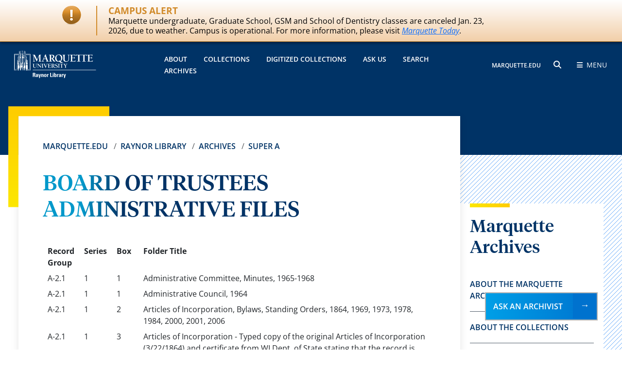

--- FILE ---
content_type: text/html; charset=UTF-8
request_url: https://www.marquette.edu/library/archives/SuperA/UNIV-A-2-1s1.php
body_size: 6615
content:
<!DOCTYPE HTML><html lang="en"><head>
<meta charset="UTF-8" />
<meta name="viewport" content="width=device-width, initial-scale=1.0" />

<link rel="stylesheet" href="/_resources-2024/bootstrap-5.3.3-dist/css/bootstrap.min.css">
<link rel="stylesheet" href="/_resources/css/library/fontawesome-free-6.5.2-web/css/all.css">
<link rel="stylesheet" href="/_resources/css/library/global.css">
<link rel="stylesheet" href="/_resources/css/library/global-responsive.css">
<link rel="stylesheet" href="/_resources/css/spry-collapsible-panel.css">
<link rel="stylesheet" href="/_resources/css/library/easy-responsive-tabs.css">
<link rel="stylesheet" href="/_resources/css/library/header.css">
<link rel="stylesheet" href="/_resources/css/library/footer-2024.css" type="text/css" media="screen"/>
<link rel="stylesheet" href="/_resources/css/library/fonts.css">

<link rel="stylesheet" href="/_resources/css/library/library.css" type="text/css" media="screen" /> <!-- (custom library CSS) -->
<link rel="stylesheet" href="/_resources/css/library/archives.css" type="text/css" media="screen" /> <!-- (custom archives CSS) -->

<script src="https://code.jquery.com/jquery-3.7.1.min.js" integrity="sha256-/JqT3SQfawRcv/BIHPThkBvs0OEvtFFmqPF/lYI/Cxo=" crossorigin="anonymous"></script>
<script src="/_resources/js/spry-collapsible-panel.js"></script>
<script src="/_resources/js/easy-responsive-tabs.js"></script>
<script src="/_resources/js/load-easy-responsive-tabs.js"></script><link rel="stylesheet" href="/_resources/css/_ou/oustyles.css"><title>BOARD OF TRUSTEES ADMINISTRATIVE FILES // Archives // Raynor Library // Marquette University</title><meta name="Description" content="Board of Trustees - Administrative Subject Files, Raynor Memorial Libraries, Marquette University"></head><body><!-- OU Search Ignore Start Here -->
<noscript>  <iframe src="https://www.googletagmanager.com/ns.html?id=GTM-TRKSKJB" height="0" width="0" style="display:none;visibility:hidden">  </iframe></noscript>
<link rel="stylesheet" href="/_resources/css/alert.css" type="text/css" media="screen"><script>
			/* alert functionality */
			$(document).ready(function() {
				function setContainerMargin() {
					alertHeight = $( "#website-alert .container" ).height() + 24;
					$( "#container" ).css('margin-top', alertHeight);
				}
				//init
				setContainerMargin();
				$( "#website-alert" ).css('position', 'fixed');
				$( "#website-alert" ).css('z-index', '100000');
				$( "#website-alert" ).css('top', '0');

				//on window resize
				$(window).on('resize', function() {
					setContainerMargin();
				});

			});
		</script><div id="website-alert" class="reg-alert"><div class="container"><p><span class="alert-title">CAMPUS ALERT</span><br><span class="NormalTextRun SCXW207198504 BCX0" data-ccp-charstyle="eop" data-ccp-charstyle-defn="{&#34;ObjectId&#34;:&#34;920dbcde-2834-5e15-a5fa-062170b236ba|1&#34;,&#34;ClassId&#34;:1073872969,&#34;Properties&#34;:[201342446,&#34;1&#34;,201342447,&#34;5&#34;,201342448,&#34;1&#34;,201342449,&#34;1&#34;,469777841,&#34;Aptos&#34;,469777842,&#34;Arial&#34;,469777843,&#34;Aptos&#34;,469777844,&#34;Aptos&#34;,201341986,&#34;1&#34;,469769226,&#34;Aptos,Arial&#34;,268442635,&#34;24&#34;,469775450,&#34;eop&#34;,201340122,&#34;1&#34;,134233614,&#34;true&#34;,469778129,&#34;eop&#34;,335572020,&#34;1&#34;,469778324,&#34;Default Paragraph Font&#34;]}">Marquette<span>&nbsp;</span></span><span class="NormalTextRun SCXW207198504 BCX0" data-ccp-charstyle="eop">u</span><span class="NormalTextRun SCXW207198504 BCX0" data-ccp-charstyle="eop">ndergraduate,<span>&nbsp;</span></span><span class="NormalTextRun SCXW207198504 BCX0" data-ccp-charstyle="eop">Graduate School, </span><span class="NormalTextRun SCXW207198504 BCX0" data-ccp-charstyle="eop">GSM and School of Dentistry</span><span class="NormalTextRun SCXW207198504 BCX0" data-ccp-charstyle="eop"><span>&nbsp;</span></span><span class="NormalTextRun SCXW207198504 BCX0" data-ccp-charstyle="eop">classes are canceled<span>&nbsp;</span></span><span class="NormalTextRun SCXW207198504 BCX0" data-ccp-charstyle="eop">Jan. 23, 2026,</span><span class="NormalTextRun SCXW207198504 BCX0" data-ccp-charstyle="eop"><span>&nbsp;</span>due to weather. Campus is ope</span><span class="NormalTextRun SCXW207198504 BCX0" data-ccp-charstyle="eop">rational</span><span class="NormalTextRun SCXW207198504 BCX0" data-ccp-charstyle="eop">. </span>For more information, please visit <a href="https://today.marquette.edu/2026/01/jan-23-class-cancelation/"><em>Marquette Today</em></a>.</p><br class="float_clear"></div></div><div id="container">
<header>
	<div class="main_header gradient_blue">
		<div class="container-fluid">
			<div class="row">
				<div class="col-6 col-xl-3 d-flex align-items-center">
					<a href="/library">
						<img class="header-logo" src="/_resources/images/library/raynor-library-logo.svg" alt="Raynor Library logo">
					</a>
				</div>
				<div class="col-12 col-xl-6 d-none d-xl-flex align-items-center">
					<div class="header-links">
						<a href="/library/archives/general.php">About</a>
						<a href="/library/archives/about_marquette_archives.php">Collections</a>
						<a href="https://cdm16280.contentdm.oclc.org/digital/">Digitized Collections</a>
						<a href="https://www.marquette.edu/library/archives/askarch.php">Ask Us</a>
						<a href="/library/archives/Finding.php">Search Archives</a>
					</div>
				</div>
				<div class="col-6 col-xl-3 d-flex align-items-center justify-content-end">
					<div>
						<span class="header-links-sm">
								<a href="/">MARQUETTE.EDU</a>
							</span>
						<button class="submenu-search_icon mx-3" id="openSearchButton">
							<span class="fa-solid fa-magnifying-glass"></span>
							<span class="sr-only">search</span>
						</button>
						<button class="submenu-bars" id="openMenuButton">
							<span class="fa-sharp fa-solid fa-bars me-1"></span>
							<span class="submenu-bars-text">Menu</span>
						</button>
					</div>
				</div>
			</div>
		</div>
	</div>

	<div class="header-submenu">
		<div class="container-fluid">
			<div class="row">
				<div class="col-6 d-flex align-items-center">
					<a href="/library/">
						<img class="header-logo" src="/_resources/images/library/raynor-library-logo.svg" alt="Raynor Library logo">
					</a>
				</div>
				<div class="col-6 d-flex align-items-center justify-content-end">
					<a href="#" class="submenu-bars" id="closeMenuButton">
						<span class="sr-only">close Menu</span>
						<span class="fa-sharp fa-solid fa-close ms-3"></span>
					</a>
				</div>
			</div>

			<div class="submenu-content">
				<div class="submenu-search">
					<h4 class="submenu-title">SEARCH RAYNOR</h4>
					<form action="/library/search.php" method="get">
						<label for="search-input" class="sr-only">Search:</label>
						<input type="text" id="search-input" name="q" placeholder="Search">
						<button type="submit">
							<span class="fa fa-search"></span>
							<span class="sr-only">search button</span>
						</button>
					</form>
					<p id="marqcat-link">Want to search the catalog? <a href="https://marquette.primo.exlibrisgroup.com/discovery/search?vid=01MARQUETTE_INST:MARQUETTE&lang=en">Visit MARQCAT &rarr;</a></p>
				</div>

			<div class="submenu-links">
					<div class="row">
						<div class="col-12 col-lg-4">
							<div class="hash_mark"></div>
							<a href="https://www.marquette.edu/library/archives/general.php" class="submenu-title">About</a>
							<a href="https://www.marquette.edu/library/archives/about_marquette_archives.php">About the Collections</a>
							<a href="https://www.marquette.edu/library/archives/meet-staff.php">Meet our Staff</a>
							<a href="https://www.marquette.edu/library/archives/av_services.php">Photo and A/V Requests</a>	
							<a href="https://www.marquette.edu/library/archives/using-images.php">Using Images from the Archives</a>
							<a href="https://www.marquette.edu/library/archives/visiting-archives.php">Visiting the Archives</a>	
						</div>
						
						<div class="col-12 col-lg-4">
							<div class="hash_mark"></div>
							<a href="https://www.marquette.edu/library/archives/index.php#featured-collections" class="submenu-title">Featured Collections</a>
							<a href="https://cdm16280.contentdm.oclc.org/digital/collection/p16280coll16">James W. Foley Collection</a>
							<a href="https://www.marquette.edu/library/archives/tolkien.php">J.R.R. Tolkien Collection</a>
							<a href="https://www.marquette.edu/library/archives/day.php">Dorothy Day Catholic Worker Collection</a>
							<a href="https://www.marquette.edu/library/archives/indians.php">Native America Collections</a>
						</div>

						<div class="col-12 col-lg-4">
							<div class="hash_mark"></div>
							<a href="#" class="submenu-title">Collections</a>
							<a href="https://www.marquette.edu/library/archives/manuscripts.php">Manuscripts</a>
							<a href="https://www.marquette.edu/library/archives/university-archives.php">University Archives</a>
							<a href="https://www.marquette.edu/library/archives/ir.php">Institutional Repository</a>
							<a href="https://cdm16280.contentdm.oclc.org/digital/">Digitized Collections</a>
							<a href="https://www.marquette.edu/library/archives/alpha_index.php">Collections A-Z List</a>
							<a href="https://www.marquette.edu/library/archives/rare_books/">Rare Books</a>
						</div>

						
					</div>
				</div>

				<div class="submenu-footer">
					<div class="row">
						<div class="col-12 col-lg-6">
							<div class="submenu-az">
								<p>RAYNOR A TO Z</p>
								<a href="/library/siteindex.php#a">A</a>
								<a href="/library/siteindex.php#b">B</a>
								<a href="/library/siteindex.php#c">C</a>
								<a href="/library/siteindex.php#d">D</a>
								<a href="/library/siteindex.php#e">E</a>
								<a href="/library/siteindex.php#f">F</a>
								<a href="/library/siteindex.php#g">G</a>
								<a href="/library/siteindex.php#h">H</a>
								<a href="/library/siteindex.php#i">I</a>
								<a href="/library/siteindex.php#j">J</a>
								<a href="/library/siteindex.php#k">K</a>
								<a href="/library/siteindex.php#l">L</a>
								<a href="/library/siteindex.php#m">M</a>
								<a href="/library/siteindex.php#n">N</a>
								<a href="/library/siteindex.php#o">O</a>
								<a href="/library/siteindex.php#p">P</a>
								<a href="/library/siteindex.php#q">Q</a>
								<a href="/library/siteindex.php#r">R</a>
								<a href="/library/siteindex.php#s">S</a>
								<a href="/library/siteindex.php#t">T</a>
								<a href="/library/siteindex.php#u">U</a>
								<a href="/library/siteindex.php#v">V</a>
								<a href="/library/siteindex.php#w">W</a>
								<a href="/library/siteindex.php#x">X</a>
								<a href="/library/siteindex.php#y">Y</a>
								<a href="/library/siteindex.php#z">Z</a>
							</div>
						</div>

						<div class="col-12 col-lg-6 d-lg-flex align-items-center justify-content-end">
							<div class="submenu-social">
								<a href="https://www.facebook.com/marquettelibrary">
									<span class="fa-brands fa-square-facebook"></span>
									<span class="sr-only">facebook</span>
								</a>
								<a href="https://www.instagram.com/marquetteraynor/">
									<span class="fa-brands fa-instagram"></span>
									<span class="sr-only">instagram</span>
								</a>
								<a href="https://twitter.com/MarquetteRaynor">
									<span class="fa-brands fa-square-x-twitter"></span>
									<span class="sr-only">x twitter</span>
								</a>
								<a href="https://www.youtube.com/user/askraynor/videos">
									<span class="fa-brands fa-youtube"></span>
									<span class="sr-only">youtube</span>
								</a>

							</div>
						</div>

						<a href="#" id="closeMenuHidden">
							<span class="sr-only">close submenu</span>
						</a>
					</div>
				</div>
			</div>
		</div>
	</div>
</header><!-- OU Search Ignore End Here --><main class="position-relative hash_line-right"><div class="container-fluid"><div class="row"><div class="col-12 col-lg-9 pe-lg-0"><div class="article_card article_card-decor"><div><div class="article_card-content"><nav aria-label="breadcrumb"><ol class="breadcrumb"><li class="breadcrumb-item" aria-current="page"><a href="/">Marquette.edu</a>&nbsp;</li><li class="breadcrumb-item" aria-current="page"><a href="/library/">Raynor Library</a>&nbsp;</li><li class="breadcrumb-item" aria-current="page"><a href="/library/archives/">Archives</a>&nbsp;</li><li class="breadcrumb-item" aria-current="page"><a href="/library/archives/SuperA/">Super A</a>&nbsp;</li></ol></nav><h1 class="h1">BOARD OF TRUSTEES ADMINISTRATIVE FILES</h1>
		
		
	<table style="width: 100%;">
<tbody>
<tr style="vertical-align: top;">
<td style="width: 9%;"><strong>Record<br>Group</strong></td>
<td style="width: 8%;"><strong>Series</strong></td>
<td style="width: 7%;"><strong>Box</strong></td>
<td style="width: 76%;"><strong>Folder Title</strong></td>
</tr>
<tr style="vertical-align: top;">
<td style="width: 9%;"><span>A-2.1</span></td>
<td style="width: 8%;"><span>1</span></td>
<td style="width: 7%;">1</td>
<td style="width: 76%;"><span>Administrative Committee, Minutes, 1965-1968</span></td>
</tr>
<tr style="vertical-align: top;">
<td style="width: 9%;"><span>A-2.1</span></td>
<td style="width: 8%;"><span>1</span></td>
<td style="width: 7%;">1</td>
<td style="width: 76%;"><span>Administrative Council, 1964</span></td>
</tr>
<tr style="vertical-align: top;">
<td style="width: 9%;"><span>A-2.1</span></td>
<td style="width: 8%;"><span>1</span></td>
<td style="width: 7%;">2&nbsp;</td>
<td style="width: 76%;"><span>Articles of Incorporation, Bylaws, Standing Orders, 1864, 1969, 1973, 1978, 1984, 2000, 2001, 2006</span></td>
</tr>
<tr style="vertical-align: top;">
<td style="width: 9%;"><span>A-2.1</span></td>
<td style="width: 8%;"><span>1</span></td>
<td style="width: 7%;">3</td>
<td style="width: 76%;"><span>Articles of Incorporation - Typed copy of the original Articles of Incorporation (3/22/1864) and certificate from WI Dept. of State stating that the record is verified, April 10, 1951.&nbsp;</span></td>
</tr>
<tr style="vertical-align: top;">
<td style="width: 9%;"><span>A-2.1</span></td>
<td style="width: 8%;"><span>1</span></td>
<td style="width: 7%;">3</td>
<td style="width: 76%;"><span>Articles of Incorporation - Articles of Amendment to the Amended&nbsp;Articles of Incorporation of Marquette University - documents filed with the State of Wisconsin, November 12 and 19, 1968</span></td>
</tr>
<tr style="vertical-align: top;">
<td style="width: 9%;"><span>A-2.1</span></td>
<td style="width: 8%;"><span>1</span></td>
<td style="width: 7%;">3</td>
<td style="width: 76%;"><span>Articles of Incorporation - Articles of Amendment to the Amended&nbsp;Articles of Incorporation of Marquette University - documents filed with the State of Wisconsin, November 13-14, 1969</span></td>
</tr>
<tr style="vertical-align: top;">
<td style="width: 9%;"><span>A-2.1</span></td>
<td style="width: 8%;"><span>1</span></td>
<td style="width: 7%;">1</td>
<td style="width: 76%;"><span>List of Trustees and Information, 1969</span></td>
</tr>
<tr style="vertical-align: top;">
<td style="width: 9%;"><span>A-2.1</span></td>
<td style="width: 8%;">&nbsp;</td>
<td style="width: 7%;">&nbsp;--</td>
<td style="width: 76%;"><span>Reorganization of the Board</span></td>
</tr>
<tr style="vertical-align: top;">
<td style="width: 9%;">A-2.1</td>
<td style="width: 8%;">1</td>
<td style="width: 7%;">1</td>
<td style="width: 76%;">&nbsp; &nbsp; &nbsp;<span>Background Papers Pertaining to the General Subject of Control, through the Board of Directors of Jesuit Higher Education, 1966</span></td>
</tr>
<tr style="vertical-align: top;">
<td style="width: 9%;"><span>A-2.1</span></td>
<td style="width: 8%;">1</td>
<td style="width: 7%;">1</td>
<td style="width: 76%;">&nbsp; &nbsp; &nbsp;<span>Documents Concerning the Trustee Changes, 1963-1968</span></td>
</tr>
<tr style="vertical-align: top;">
<td style="width: 9%;"><span>A-2.1</span></td>
<td style="width: 8%;">1</td>
<td style="width: 7%;">1</td>
<td style="width: 76%;">&nbsp; &nbsp; &nbsp;<span>Informal Meeting Minutes, 1968</span></td>
</tr>
<tr style="vertical-align: top;">
<td style="width: 9%;"><span>A-2.1</span></td>
<td style="width: 8%;">1</td>
<td style="width: 7%;">1</td>
<td style="width: 76%;">&nbsp; &nbsp; &nbsp;<span>Marquette Plan to Reorganize the Board of Trustees, Drafts, 1968-1969</span></td>
</tr>
<tr style="vertical-align: top;">
<td style="width: 9%;"><span>A-2.1</span></td>
<td style="width: 8%;">1</td>
<td style="width: 7%;">1</td>
<td style="width: 76%;">&nbsp; &nbsp; &nbsp;<span>Marquette Plan to Reorganize the Board of Trustees, 1970</span></td>
</tr>
<tr style="vertical-align: top;">
<td style="width: 9%;"><span>A-2.1</span></td>
<td style="width: 8%;">1</td>
<td style="width: 7%;">1</td>
<td style="width: 76%;">&nbsp; &nbsp; &nbsp;<span>Reorganization and Expansion of the Board, 1969</span></td>
</tr>
<tr style="vertical-align: top;">
<td style="width: 9%;">A-2.1</td>
<td style="width: 8%;">1</td>
<td style="width: 7%;">2</td>
<td style="width: 76%;"><span>George J. Meyer Foundation and Harold W. Meyer Endowed Scholarship Fund Correspondence and Information, 1964-1984</span></td>
</tr>
<tr style="vertical-align: top;">
<td style="width: 9%;"><span>A-2.1</span></td>
<td style="width: 8%;">1</td>
<td style="width: 7%;">2</td>
<td style="width: 76%;"><span>Honorary Degree Nominees, Correspondence and Information, 1984-1986</span></td>
</tr>
<tr style="vertical-align: top;">
<td style="width: 9%;"><span>A-2.1</span></td>
<td style="width: 8%;">1</td>
<td style="width: 7%;">2</td>
<td style="width: 76%;"><span>Memoranda to Board Members, 1971-1984</span></td>
</tr>
<tr style="vertical-align: top;">
<td style="width: 9%;"><span>A-2.1</span></td>
<td style="width: 8%;">1</td>
<td style="width: 7%;">2</td>
<td style="width: 76%;"><span>Position on Investment Policies in South Africa, 1978</span></td>
</tr>
<tr style="vertical-align: top;">
<td style="width: 9%;"><span>A-2.1</span></td>
<td style="width: 8%;">1</td>
<td style="width: 7%;">2</td>
<td style="width: 76%;"><span>Task Force for Board Self-Appraisal, 1976-1977</span></td>
</tr>
<tr style="vertical-align: top;">
<td style="width: 9%;"><span>A-2.1</span></td>
<td style="width: 8%;">1</td>
<td style="width: 7%;">2</td>
<td style="width: 76%;"><span>Trustee Committees Correspondence, 1975, 1984, n.d.</span></td>
</tr>
<tr style="vertical-align: top;">
<td style="width: 9%;"><span>A-2.1</span></td>
<td style="width: 8%;">1</td>
<td style="width: 7%;">2</td>
<td style="width: 76%;"><span>Trustee Digest, Correspondence, 1984</span></td>
</tr>
<tr style="vertical-align: top;">
<td style="width: 9%;"><span>A-2.1</span></td>
<td style="width: 8%;">1</td>
<td style="width: 7%;">2</td>
<td style="width: 76%;"><span>Women Trustees, Meeting Minutes, 1969-1976</span></td>
</tr>
</tbody>
</table>
<p>&nbsp;</p></div><div class="anchor_horizontal-gold"></div></div></div></div><div class="col-12 col-lg-3 ps-lg-0"><div class="sidebar_menu"><div class="hash_mark"></div><div id="mainImage"><img src="/library/archives/images/raynor-archives.jpg" alt="Archival materials from the Raynor Memorial Libraries"></div><div class="sidebar-title">
   
   <h2>Marquette Archives</h2>
   </div>
<div class="sidebar-links"><a title="Learn more about the Marquette Archives" href="/library/archives/general.php">About the Marquette Archives</a> <a title="About the Collections in Special Collections &amp; University Archives" href="/library/archives/about_marquette_archives.php">About the Collections</a> <a title="Search the Archive Collections" href="/library/archives/Finding.php ">Search the Collections</a> <a title="Price list for photo duplication" href="/library/archives/av_services.php">Photo and AV Requests</a> <a title="Connect to the digitized collections" href="https://cdm16280.contentdm.oclc.org/digital/">Digitized Collections</a> <a href="/library/archives/ir.php">Institutional Repository</a></div><br><hr><br><p style="text-align: center;"><a class="btn-primary_blue" href="/library/archives/askarch.php">Ask an Archivist</a></p>		
		
	</div></div></div></div></main><!-- OU Search Ignore Start Here -->
	<footer class="main_footer">
   <div class="container-fluid">
	    <h2 class="footer-title questions-title">Questions?</h2><p class="footer-info" style="margin-bottom:0;font-size:22px;">Have a question about the library, resources, or need research help? <a href="https://www.marquette.edu/library/research/askus.php">Contact a librarian &rarr;</a></p>
	   <hr class="questions-hr"/>
      <p class="footer-info" style="font-size:18px;">Problem with this webpage? <a href="/library/accessibility-issue.php">Report an accessibility problem.</a> To report another website problem, please contact <a href="mailto:raynorweb@marquette.edu">raynorweb@marquette.edu.</a></p>
      <div class="row">
         <div class="col-12 col-lg-4 d-lg-grid align-items-center">
            <div class="footer-logo"><a href="/"><img class="header-logo" src="/library/_assets/images/mu_logo.png" alt="Marquette University logo"></a></div>
         </div>
         <div class="col-12 col-lg-4 d-lg-grid align-items-center">
            <div class="search-container">
               <form action="https://www.marquette.edu/search/" class="footer-search-container" method="get"><label for="footer-search-input" class="sr-only">Search</label><input id="footer-search-input" class="footer-search" type="text" name="ousearchq" placeholder="Search"><input type="hidden" name="uq" value="https://www.marquette.edu/library/*"><button type="submit"><span class="fa fa-search"></span><span class="sr-only">search button</span></button></form>
            </div>
         </div>
         <div class="col-12 col-lg-4 d-lg-grid align-items-center">
            <div class="footer-social"><a href="https://www.facebook.com/marquettelibrary"><span class="fa-brands fa-square-facebook"></span><span class="sr-only">facebook</span></a><a href="https://www.instagram.com/marquetteraynor/"><span class="fa-brands fa-instagram"></span><span class="sr-only">instagram</span></a><a href="https://bsky.app/profile/marquetteraynor.bsky.social"><span class="fa-brands fa-bluesky"></span><span class="sr-only">bluesky</span></a><a href="https://www.youtube.com/user/askraynor/videos"><span class="fa-brands fa-youtube"></span><span class="sr-only">youtube</span></a><a href="https://www.tiktok.com/@marquetteraynorlibrary"><span class="fa-brands fa-tiktok"></span><span class="sr-only">tiktok</span></a></div>
         </div>
      </div>
      <div class="row">
         <div class="col-12 col-lg-4">
            <h2 class="footer-title">Raynor Library</h2>
			 <div class="footer-address"><span>1355 W. Wisconsin Ave.<br>Milwaukee, WI 53233</span><br /><br /> <strong>Circulation Services:</strong> <a href="tel:4142887555">(414) 288-7555</a><strong>Information Services:</strong> <a href="tel:4142887556">(414) 288-7556</a></div>
            <div class="mt-5"><a class="btn-primary_gold footer-btn" href="/library/research/askus.php">Ask Raynor</a></div>
         </div>
         <div class="col-12 col-lg-4">
            <div class="row">
               <div class="col-12">
                  <h2 class="footer-title">Key resources</h2>
               </div>
               <div class="col-6">
                  <div class="footer-links"><a href="/library/access-services/borrowing/">Borrowing Policies</a><a href="/library/services/logins.php">Library Accounts</a><a href="/library/hours.php">Library Hours</a><a href="/library/services/request-forms.php">Request Forms</a><a href="/library/about/subjectspec.php">Subject Specialists</a><a href="/library/about/visitor.php">Visitor Policies</a></div>
               </div>
               <div class="col-6">
                  <div class="footer-links"><a href="https://checkmarq.mu.edu/">CheckMarq</a><a href="https://d2l.mu.edu/">D2L</a><a href="/library/about/floor-plans.php">Floor Plans</a><a href="/library/access-services/ill/">Interlibrary Loan (ILL)</a><a href="/library/directory/">Library Staff Directory</a><a href="https://outlook.office.com/">Marquette Email</a></div>
               </div>
            </div>
         </div>
         <div class="col-12 col-lg-4">
            <h2 class="footer-title">Library A to Z</h2>
            <div class="footer-az"><a href="/library/siteindex.php#a">A</a><a href="/library/siteindex.php#b">B</a><a href="/library/siteindex.php#c">C</a><a href="/library/siteindex.php#d">D</a><a href="/library/siteindex.php#e">E</a><a href="/library/siteindex.php#f">F</a><a href="/library/siteindex.php#g">G</a><a href="/library/siteindex.php#h">H</a><a href="/library/siteindex.php#i">I</a><a href="/library/siteindex.php#j">J</a><a href="/library/siteindex.php#k">K</a><a href="/library/siteindex.php#l">L</a><a href="/library/siteindex.php#m">M</a><a href="/library/siteindex.php#n">N</a><a href="/library/siteindex.php#o">O</a><a href="/library/siteindex.php#p">P</a><a href="/library/siteindex.php#q">Q</a><a href="/library/siteindex.php#r">R</a><a href="/library/siteindex.php#s">S</a><a href="/library/siteindex.php#t">T</a><a href="/library/siteindex.php#u">U</a><a href="/library/siteindex.php#v">V</a><a href="/library/siteindex.php#w">W</a><a href="/library/siteindex.php#x">X</a><a href="/library/siteindex.php#y">Y</a><a href="/library/siteindex.php#z">Z</a></div>
            <div class="footer-links mt-5 pt-lg-5"><a href="/tools/privacy.php">Privacy Policy</a><a href="/tools/legal.php">Legal Disclaimer</a><a href="/tools/non-discrimination.php">Non-Discrimination Policy</a><a href="/accessible-technology/">Accessible Technology</a></div>
            <div class="footer-copyright"><span><span id="directedit">&copy; </span>&nbsp;2026 Marquette University</span></div>
         </div>
      </div>
   </div>
</footer>
<script type="text/javascript">

	var _gaq = _gaq || [];
	_gaq.push(['_setAccount', 'UA-74627-6']);
	_gaq.push(['_trackPageview']);

	(function() {
		var ga = document.createElement('script'); ga.type = 'text/javascript'; ga.async = true;
		ga.src = ('https:' == document.location.protocol ? 'https://ssl' : 'http://www') + '.google-analytics.com/ga.js';
		var s = document.getElementsByTagName('script')[0]; s.parentNode.insertBefore(ga, s);
	})();

</script>

<!-- Library Specific Analytics -->
<!-- Google Tag Manager V2 Code -->
<iframe src="//www.googletagmanager.com/ns.html?id=GTM-59W7CS" style="display:none;visibility:hidden" title="Google tag manager"></iframe>
<script>(function(w,d,s,l,i){w[l]=w[l]||[];w[l].push({'gtm.start':
													  new Date().getTime(),event:'gtm.js'});var f=d.getElementsByTagName(s)[0],
	j=d.createElement(s),dl=l!='dataLayer'?'&l='+l:'';j.async=true;j.src=
		'//www.googletagmanager.com/gtm.js?id='+i+dl;f.parentNode.insertBefore(j,f);
							})(window,document,'script','dataLayer','GTM-59W7CS');</script>
<!-- End Google Tag Manager -->

<!--<script src="/_resources/js/lock-icon.js"></script> (new scripts.js handles this)-->
<!-- GTM - Custom tracking for MU Libraries -->
<script>

	$(function(){
		$("#topTools a").click(function(){
			var addressValue = $(this).attr("href").toString();
			dataLayer.push({
				'MU_link': addressValue,
				'MU_link_location': 'Top Tools',
				'event': 'MU_link_click'
			});
		});

		$("#lowerFooter a").click(function(){
			var addressValue = $(this).attr("href").toString();
			dataLayer.push({
				'MU_link': addressValue,
				'MU_link_location': 'Lower Footer',
				'event': 'MU_link_click'
			});
		});

		$(document).on('click', '.resp-tab-item', function(){
			var TabVal = $(this).text().toString();
			dataLayer.push({
				'Lib_Tab': TabVal,
				'event': 'Lib_tab_click'
			});
		});
	});

</script>

<a class="btn-primary_blue acir-ask-us" href="/library/archives/askarch.php" role="button" aria-label="Ask an Archivist">Ask an Archivist</a>

<script async src="//us.libraryh3lp.com/js/libraryh3lp.js?multi,poll"></script>
<script src="/_resources/js/direct-edit.js"></script>
<script src="/library/_assets/bootstrap-5.3.3-dist/js/bootstrap.bundle.min.js"></script>
<script src="/library/_assets/js/2024/scripts.js"></script>
<script src="/library/_assets/js/2024/header.js"></script><div id="hidden" style="display:none;"><div style="display: none"><a id="de" href="https://cms.mu.edu/11/?skin=oucampus&amp;account=Marquette&amp;site=www&amp;action=de&amp;path=/library/archives/SuperA/UNIV-A-2-1s1.pcf">©</a></div></div><!-- OU Search Ignore End Here --></div></body></html>

--- FILE ---
content_type: text/css
request_url: https://www.marquette.edu/_resources/css/library/footer-2024.css
body_size: 950
content:
:root {
    --footer_blue: #003366;
    --footer_gold: #FFCC00;
    --footer-gradient_gold_1: linear-gradient(to right, #FCE701, #FFCC00);
}

.main_footer {
    background-color: var(--footer_blue);
    color: white;
    padding: 60px 0 60px 0;
}

.main_footer .container-fluid {
    width: 96%;
    max-width: 1700px;
    margin: 0 auto;
}

.footer-title {
    color: white;
    font-size: 16px;
    text-transform: uppercase;
    margin: 60px 0 14px 0;
    font-weight: 600;
}

.footer-logo img {
    width: 100%;
    max-width: 250px;
}

.footer-social a {
    display: inline-block;
    font-size: 26px;
    color: white;
    text-decoration: none;
    margin: 4px 12px;
    transition: 0.2s;
}

.footer-social a:hover,
.footer-social a:focus {
    color: var(--footer_gold);
}

.footer-search-container {
    display: flex;
}

.footer-search-container button {
    height: 70px;
    background-color: var(--footer_blue);
    background-image: none !important;
    color: white;
    box-shadow: none;
    padding: 0 20px;
    margin-left: -5px;
    border: 1px solid white;
    border-left: none;
    border-radius: 0px !important;
    font-size: 16px;
    cursor: pointer;
}

.footer-search {
    background-color: var(--footer_blue);
    color: white;
    padding: 20px;
    width: 70%;
    max-width: 380px;
    height: 70px;
    border: 1px solid white;
    border-right: none;
    border-radius: 0 !important;
}

.footer-search:focus {
    outline: none;
    color: var(--footer_gold);
}

.footer-search::placeholder {
    font-size: 16px;
    color: white;
    opacity: 1;
    line-height: 1;
}

.footer-links a {
    display: block;
    color: white;
    text-decoration: none;
    line-height: 2.2;
    transition: 0.2s;
}

.footer-links a:hover,
.footer-links a:focus {
    color: var(--footer_gold);
}

.footer-az a {
    display: inline-block;
    color: white;
    font-size: 18px;
    text-transform: uppercase;
    text-decoration: none;
    padding-right: 20px;
    line-height: 2.2;
    transition: 0.2s;
}

.footer-az a:hover,
.footer-az a:focus {
    color: var(--footer_gold);
}

.footer-address a {
    display: block;
    color: white;
    text-transform: capitalize;
    text-decoration: none;
    margin-bottom: 20px;
    transition: 0.2s;
}

.footer-address a:hover,
.footer-address a:focus {
    color: var(--footer_gold);
}

.footer-info {
    font-size: 20px;
    text-align: center;
    margin-bottom: 70px;
}

.footer-info a {
    color: var(--footer_gold);
}

.footer-copyright {
    color: white;
    margin-top: 50px;
}

.footer-copyright a { 
    color: white !important; 
    text-decoration: none !important;
}

.footer-btn {
    position: relative;
    display: inline-block;
    background: var(--footer-gradient_gold_1);
    color: var(--footer_blue);
    padding: 15px 70px 15px 15px;
    text-transform: uppercase;
    text-decoration: none !important;
}

.footer-btn::after {
    position: absolute;
    background-color: var(--footer_gold);
    content: '\2192';
    font-size: 1.2rem;
    padding: 10px 15px 14px 15px;
    right: 0;
    top: 0;
}

.footer-btn:hover,
.footer-btn:focus,
.footer-btn:visited {
    background: var(--footer_gold);
}

.footer-border-bottom {
    display: block;
    background: var(--footer-gradient_gold_1);
    width: 100%;
    height: 1.5rem;
}

@media (max-width: 991.5px) {
    .main_footer {
        padding: 60px 0 60px 0;
    }

    .footer-info {
        text-align: left;
        margin-bottom: 0;
    }

    .footer-title {
        margin-top: 50px;
    }

    .footer-logo,
    .footer-social {
        display: block;
        margin-top: 50px;
    }

    .footer-search-container {
        margin-top: 50px;
    }

    .footer-search-container button,
    .footer-search {
        padding: 10px 20px;
    }

    .footer-search {
        width: 200px;
    }
}

--- FILE ---
content_type: text/css
request_url: https://www.marquette.edu/_resources/css/alert.css
body_size: 958
content:
/* alert */
#website-alert {
	min-height:30px;
	padding: 12px 3%;
	text-align:center;
	width:100%;
	-webkit-box-shadow: 0px 3px 5px 0px rgba(0,0,0,0.4);
-moz-box-shadow: 0px 3px 5px 0px rgba(0,0,0,0.4);
box-shadow: 0px 3px 5px 0px rgba(0,0,0,0.4);
	color:#000 !important;
	line-height: 100% !important;
}

#website-alert a {font-weight:bold;}

#website-alert .container {
	max-width: 	1024px;
	margin:0 auto;
	text-align:left;
	padding: 0 0 0 70px;
	color:#000 !important;
	min-height:45px;

}

#website-alert .container p {
	width:90%;
	float:left;	
	color:#000 !important;
	line-height:125% !important;
	margin: 0 0 0 0;
	font-size: 1rem;
}

#website-alert .container .alert-title {
	font-weight:bold;
	font-size:120%;	
}

.reg-alert .alert-title { color: #d18b2b;}

.reg-alert .container  {
	background: url(/_resources/images/website-alert-sm.png) top left no-repeat;
	color: #000 !important;
}

.reg-alert {
	border-bottom:1px solid #d18b2b;
	/*-webkit-box-shadow:inset 0px 0px 0px 1px #d18b2b;
    -moz-box-shadow:inset 0px 0px 0px 1px #d18b2b;
    box-shadow:inset 0px 0px 0px 1px #d18b2b;*/
	background: rgba(255,255,255,1);
background: -moz-linear-gradient(top, rgba(255,255,255,1) 0%, rgba(242,207,169,1) 100%);
background: -webkit-gradient(left top, left bottom, color-stop(0%, rgba(255,255,255,1)), color-stop(100%, rgba(242,207,169,1)));
background: -webkit-linear-gradient(top, rgba(255,255,255,1) 0%, rgba(242,207,169,1) 100%);
background: -o-linear-gradient(top, rgba(255,255,255,1) 0%, rgba(242,207,169,1) 100%);
background: -ms-linear-gradient(top, rgba(255,255,255,1) 0%, rgba(242,207,169,1) 100%);
background: linear-gradient(to bottom, rgba(255,255,255,1) 0%, rgba(242,207,169,1) 100%);
filter: progid:DXImageTransform.Microsoft.gradient( startColorstr='#ffffff', endColorstr='#f2cfa9', GradientType=0 ); 

}

.reg-alert .container p { 
    padding: 0px 25px;
	background-image: radial-gradient(#d18b2b, #d18b2b), radial-gradient(transparent, transparent);
    background-size:	2px 100%;
    background-position: 0 0, 100% 0;
    background-repeat:	no-repeat;
}

.reg-alert .close {background:url(/_resources/images/reg-alert-close.png) no-repeat; float:left;}



.high-alert .alert-title { color: #a34444;}

.high-alert .container  {
	background: url(/_resources/images/website-high-alert-sm.png) top left no-repeat;
		color: #000 !important;
}

.high-alert {
	border-bottom:1px solid #a34444;
	/*-webkit-box-shadow:inset 0px 0px 0px 1px #a34444;
    -moz-box-shadow:inset 0px 0px 0px 1px #a34444;
    box-shadow:inset 0px 0px 0px 1px #a34444;*/
	background: rgba(255,255,255,1);
background: -moz-linear-gradient(top, rgba(255,255,255,1) 0%, rgba(236,171,171,1) 100%);
background: -webkit-gradient(left top, left bottom, color-stop(0%, rgba(255,255,255,1)), color-stop(100%, rgba(236,171,171,1)));
background: -webkit-linear-gradient(top, rgba(255,255,255,1) 0%, rgba(236,171,171,1) 100%);
background: -o-linear-gradient(top, rgba(255,255,255,1) 0%, rgba(236,171,171,1) 100%);
background: -ms-linear-gradient(top, rgba(255,255,255,1) 0%, rgba(236,171,171,1) 100%);
background: linear-gradient(to bottom, rgba(255,255,255,1) 0%, rgba(236,171,171,1) 100%);
filter: progid:DXImageTransform.Microsoft.gradient( startColorstr='#ffffff', endColorstr='#ecabab', GradientType=0 );
}

.high-alert .container p { 
    padding: 0px 25px;
	background-image: radial-gradient(#a34444, transparent), radial-gradient(transparent, transparent);
    background-size:	2px 100%;
    background-position: 0 0, 100% 0;
    background-repeat:	no-repeat;
}

.high-alert .close {background:url(/_resources/images/high-alert-close.png) no-repeat;}

#website-alert .close {width:28px; height:27px; display:inline-block;}
#website-alert a.close:hover {text-decoration:none; border:none;}

/* temporary fix, hide close button */ 
#website-alert .close{display:none;}

.alertShadow{
	-webkit-box-shadow: 0px 3px 5px 0px rgba(0,0,0,0.4);
	-moz-box-shadow: 0px 3px 5px 0px rgba(0,0,0,0.4);
	box-shadow: 0px 3px 5px 0px rgba(0,0,0,0.4);
}


--- FILE ---
content_type: application/javascript
request_url: https://www.marquette.edu/_resources/js/spry-collapsible-panel.js
body_size: 4097
content:
// SpryCollapsiblePanel.js - version 0.7 - Spry Pre-Release 1.6.1
//
// Copyright (c) 2006. Adobe Systems Incorporated.
// All rights reserved.
//
// Redistribution and use in source and binary forms, with or without
// modification, are permitted provided that the following conditions are met:
//
//   * Redistributions of source code must retain the above copyright notice,
//     this list of conditions and the following disclaimer.
//   * Redistributions in binary form must reproduce the above copyright notice,
//     this list of conditions and the following disclaimer in the documentation
//     and/or other materials provided with the distribution.
//   * Neither the name of Adobe Systems Incorporated nor the names of its
//     contributors may be used to endorse or promote products derived from this
//     software without specific prior written permission.
//
// THIS SOFTWARE IS PROVIDED BY THE COPYRIGHT HOLDERS AND CONTRIBUTORS "AS IS"
// AND ANY EXPRESS OR IMPLIED WARRANTIES, INCLUDING, BUT NOT LIMITED TO, THE
// IMPLIED WARRANTIES OF MERCHANTABILITY AND FITNESS FOR A PARTICULAR PURPOSE
// ARE DISCLAIMED. IN NO EVENT SHALL THE COPYRIGHT OWNER OR CONTRIBUTORS BE
// LIABLE FOR ANY DIRECT, INDIRECT, INCIDENTAL, SPECIAL, EXEMPLARY, OR
// CONSEQUENTIAL DAMAGES (INCLUDING, BUT NOT LIMITED TO, PROCUREMENT OF
// SUBSTITUTE GOODS OR SERVICES; LOSS OF USE, DATA, OR PROFITS; OR BUSINESS
// INTERRUPTION) HOWEVER CAUSED AND ON ANY THEORY OF LIABILITY, WHETHER IN
// CONTRACT, STRICT LIABILITY, OR TORT (INCLUDING NEGLIGENCE OR OTHERWISE)
// ARISING IN ANY WAY OUT OF THE USE OF THIS SOFTWARE, EVEN IF ADVISED OF THE
// POSSIBILITY OF SUCH DAMAGE.

var Spry;
if (!Spry) Spry = {};
if (!Spry.Widget) Spry.Widget = {};

Spry.Widget.CollapsiblePanel = function(element, opts)
{
	this.element = this.getElement(element);
	this.focusElement = null;
	this.hoverClass = "CollapsiblePanelTabHover";
	this.openClass = "CollapsiblePanelOpen";
	this.closedClass = "CollapsiblePanelClosed";
	this.focusedClass = "CollapsiblePanelFocused";
	this.enableAnimation = true;
	this.enableKeyboardNavigation = true;
	this.animator = null;
	this.hasFocus = false;
	this.contentIsOpen = true;

	this.openPanelKeyCode = Spry.Widget.CollapsiblePanel.KEY_DOWN;
	this.closePanelKeyCode = Spry.Widget.CollapsiblePanel.KEY_UP;

	Spry.Widget.CollapsiblePanel.setOptions(this, opts);

	this.attachBehaviors();
};

Spry.Widget.CollapsiblePanel.prototype.getElement = function(ele)
{
	if (ele && typeof ele == "string")
		return document.getElementById(ele);
	return ele;
};

Spry.Widget.CollapsiblePanel.prototype.addClassName = function(ele, className)
{
	if (!ele || !className || (ele.className && ele.className.search(new RegExp("\\b" + className + "\\b")) != -1))
		return;
	ele.className += (ele.className ? " " : "") + className;
};

Spry.Widget.CollapsiblePanel.prototype.removeClassName = function(ele, className)
{
	if (!ele || !className || (ele.className && ele.className.search(new RegExp("\\b" + className + "\\b")) == -1))
		return;
	ele.className = ele.className.replace(new RegExp("\\s*\\b" + className + "\\b", "g"), "");
};

Spry.Widget.CollapsiblePanel.prototype.hasClassName = function(ele, className)
{
	if (!ele || !className || !ele.className || ele.className.search(new RegExp("\\b" + className + "\\b")) == -1)
		return false;
	return true;
};

Spry.Widget.CollapsiblePanel.prototype.setDisplay = function(ele, display)
{
	if( ele )
		ele.style.display = display;
};

Spry.Widget.CollapsiblePanel.setOptions = function(obj, optionsObj, ignoreUndefinedProps)
{
	if (!optionsObj)
		return;
	for (var optionName in optionsObj)
	{
		if (ignoreUndefinedProps && optionsObj[optionName] == undefined)
			continue;
		obj[optionName] = optionsObj[optionName];
	}
};

Spry.Widget.CollapsiblePanel.prototype.onTabMouseOver = function(e)
{
	this.addClassName(this.getTab(), this.hoverClass);
	return false;
};

Spry.Widget.CollapsiblePanel.prototype.onTabMouseOut = function(e)
{
	this.removeClassName(this.getTab(), this.hoverClass);
	return false;
};

Spry.Widget.CollapsiblePanel.prototype.open = function()
{
	this.contentIsOpen = true;
	if (this.enableAnimation)
	{
		if (this.animator)
			this.animator.stop();
		this.animator = new Spry.Widget.CollapsiblePanel.PanelAnimator(this, true, { duration: this.duration, fps: this.fps, transition: this.transition });
		this.animator.start();
	}
	else
		this.setDisplay(this.getContent(), "block");

	this.removeClassName(this.element, this.closedClass);
	this.addClassName(this.element, this.openClass);
};

Spry.Widget.CollapsiblePanel.prototype.close = function()
{
	this.contentIsOpen = false;
	if (this.enableAnimation)
	{
		if (this.animator)
			this.animator.stop();
		this.animator = new Spry.Widget.CollapsiblePanel.PanelAnimator(this, false, { duration: this.duration, fps: this.fps, transition: this.transition });
		this.animator.start();
	}
	else
		this.setDisplay(this.getContent(), "none");

	this.removeClassName(this.element, this.openClass);
	this.addClassName(this.element, this.closedClass);
};

Spry.Widget.CollapsiblePanel.prototype.onTabClick = function(e)
{
	if (this.isOpen())
		this.close();
	else
		this.open();

	this.focus();

	return this.stopPropagation(e);
};

Spry.Widget.CollapsiblePanel.prototype.onFocus = function(e)
{
	this.hasFocus = true;
	this.addClassName(this.element, this.focusedClass);
	return false;
};

Spry.Widget.CollapsiblePanel.prototype.onBlur = function(e)
{
	this.hasFocus = false;
	this.removeClassName(this.element, this.focusedClass);
	return false;
};

Spry.Widget.CollapsiblePanel.KEY_UP = 38;
Spry.Widget.CollapsiblePanel.KEY_DOWN = 40;

Spry.Widget.CollapsiblePanel.prototype.onKeyDown = function(e)
{
	var key = e.keyCode;
	if (!this.hasFocus || (key != this.openPanelKeyCode && key != this.closePanelKeyCode))
		return true;

	if (this.isOpen() && key == this.closePanelKeyCode)
		this.close();
	else if ( key == this.openPanelKeyCode)
		this.open();
	
	return this.stopPropagation(e);
};

Spry.Widget.CollapsiblePanel.prototype.stopPropagation = function(e)
{
	if (e.preventDefault) e.preventDefault();
	else e.returnValue = false;
	if (e.stopPropagation) e.stopPropagation();
	else e.cancelBubble = true;
	return false;
};

Spry.Widget.CollapsiblePanel.prototype.attachPanelHandlers = function()
{
	var tab = this.getTab();
	if (!tab)
		return;

	var self = this;
	Spry.Widget.CollapsiblePanel.addEventListener(tab, "click", function(e) { return self.onTabClick(e); }, false);
	Spry.Widget.CollapsiblePanel.addEventListener(tab, "mouseover", function(e) { return self.onTabMouseOver(e); }, false);
	Spry.Widget.CollapsiblePanel.addEventListener(tab, "mouseout", function(e) { return self.onTabMouseOut(e); }, false);

	if (this.enableKeyboardNavigation)
	{
		// XXX: IE doesn't allow the setting of tabindex dynamically. This means we can't
		// rely on adding the tabindex attribute if it is missing to enable keyboard navigation
		// by default.

		// Find the first element within the tab container that has a tabindex or the first
		// anchor tag.
		
		var tabIndexEle = null;
		var tabAnchorEle = null;

		this.preorderTraversal(tab, function(node) {
			if (node.nodeType == 1 /* NODE.ELEMENT_NODE */)
			{
				var tabIndexAttr = tab.attributes.getNamedItem("tabindex");
				if (tabIndexAttr)
				{
					tabIndexEle = node;
					return true;
				}
				if (!tabAnchorEle && node.nodeName.toLowerCase() == "a")
					tabAnchorEle = node;
			}
			return false;
		});

		if (tabIndexEle)
			this.focusElement = tabIndexEle;
		else if (tabAnchorEle)
			this.focusElement = tabAnchorEle;

		if (this.focusElement)
		{
			Spry.Widget.CollapsiblePanel.addEventListener(this.focusElement, "focus", function(e) { return self.onFocus(e); }, false);
			Spry.Widget.CollapsiblePanel.addEventListener(this.focusElement, "blur", function(e) { return self.onBlur(e); }, false);
			Spry.Widget.CollapsiblePanel.addEventListener(this.focusElement, "keydown", function(e) { return self.onKeyDown(e); }, false);
		}
	}
};

Spry.Widget.CollapsiblePanel.addEventListener = function(element, eventType, handler, capture)
{
	try
	{
		if (element.addEventListener)
			element.addEventListener(eventType, handler, capture);
		else if (element.attachEvent)
			element.attachEvent("on" + eventType, handler);
	}
	catch (e) {}
};

Spry.Widget.CollapsiblePanel.prototype.preorderTraversal = function(root, func)
{
	var stopTraversal = false;
	if (root)
	{
		stopTraversal = func(root);
		if (root.hasChildNodes())
		{
			var child = root.firstChild;
			while (!stopTraversal && child)
			{
				stopTraversal = this.preorderTraversal(child, func);
				try { child = child.nextSibling; } catch (e) { child = null; }
			}
		}
	}
	return stopTraversal;
};

Spry.Widget.CollapsiblePanel.prototype.attachBehaviors = function()
{
	var panel = this.element;
	var tab = this.getTab();
	var content = this.getContent();

	if (this.contentIsOpen || this.hasClassName(panel, this.openClass))
	{
		this.addClassName(panel, this.openClass);
		this.removeClassName(panel, this.closedClass);
		this.setDisplay(content, "block");
		this.contentIsOpen = true;
	}
	else
	{
		this.removeClassName(panel, this.openClass);
		this.addClassName(panel, this.closedClass);
		this.setDisplay(content, "none");
		this.contentIsOpen = false;
	}

	this.attachPanelHandlers();
};

Spry.Widget.CollapsiblePanel.prototype.getTab = function()
{
	return this.getElementChildren(this.element)[0];
};

Spry.Widget.CollapsiblePanel.prototype.getContent = function()
{
	return this.getElementChildren(this.element)[1];
};

Spry.Widget.CollapsiblePanel.prototype.isOpen = function()
{
	return this.contentIsOpen;
};

Spry.Widget.CollapsiblePanel.prototype.getElementChildren = function(element)
{
	var children = [];
	var child = element.firstChild;
	while (child)
	{
		if (child.nodeType == 1 /* Node.ELEMENT_NODE */)
			children.push(child);
		child = child.nextSibling;
	}
	return children;
};

Spry.Widget.CollapsiblePanel.prototype.focus = function()
{
	if (this.focusElement && this.focusElement.focus)
		this.focusElement.focus();
};

/////////////////////////////////////////////////////

Spry.Widget.CollapsiblePanel.PanelAnimator = function(panel, doOpen, opts)
{
	this.timer = null;
	this.interval = 0;

	this.fps = 60;
	this.duration = 500;
	this.startTime = 0;

	this.transition = Spry.Widget.CollapsiblePanel.PanelAnimator.defaultTransition;

	this.onComplete = null;

	this.panel = panel;
	this.content = panel.getContent();
	this.doOpen = doOpen;

	Spry.Widget.CollapsiblePanel.setOptions(this, opts, true);

	this.interval = Math.floor(1000 / this.fps);

	var c = this.content;

	var curHeight = c.offsetHeight ? c.offsetHeight : 0;
	this.fromHeight = (doOpen && c.style.display == "none") ? 0 : curHeight;

	if (!doOpen)
		this.toHeight = 0;
	else
	{
		if (c.style.display == "none")
		{
			// The content area is not displayed so in order to calculate the extent
			// of the content inside it, we have to set its display to block.

			c.style.visibility = "hidden";
			c.style.display = "block";
		}

		// Clear the height property so we can calculate
		// the full height of the content we are going to show.

		c.style.height = "";
		this.toHeight = c.offsetHeight;
	}

	this.distance = this.toHeight - this.fromHeight;
	this.overflow = c.style.overflow;

	c.style.height = this.fromHeight + "px";
	c.style.visibility = "visible";
	c.style.overflow = "hidden";
	c.style.display = "block";
};

Spry.Widget.CollapsiblePanel.PanelAnimator.defaultTransition = function(time, begin, finish, duration) { time /= duration; return begin + ((2 - time) * time * finish); };

Spry.Widget.CollapsiblePanel.PanelAnimator.prototype.start = function()
{
	var self = this;
	this.startTime = (new Date).getTime();
	this.timer = setTimeout(function() { self.stepAnimation(); }, this.interval);
};

Spry.Widget.CollapsiblePanel.PanelAnimator.prototype.stop = function()
{
	if (this.timer)
	{
		clearTimeout(this.timer);

		// If we're killing the timer, restore the overflow property.

		this.content.style.overflow = this.overflow;
	}

	this.timer = null;
};

Spry.Widget.CollapsiblePanel.PanelAnimator.prototype.stepAnimation = function()
{
	var curTime = (new Date).getTime();
	var elapsedTime = curTime - this.startTime;

	if (elapsedTime >= this.duration)
	{
		if (!this.doOpen)
			this.content.style.display = "none";
		this.content.style.overflow = this.overflow;
		this.content.style.height = this.toHeight + "px";
		if (this.onComplete)
			this.onComplete();
		return;
	}

	var ht = this.transition(elapsedTime, this.fromHeight, this.distance, this.duration);

	this.content.style.height = ((ht < 0) ? 0 : ht) + "px";

	var self = this;
	this.timer = setTimeout(function() { self.stepAnimation(); }, this.interval);
};

Spry.Widget.CollapsiblePanelGroup = function(element, opts)
{
	this.element = this.getElement(element);
	this.opts = opts;

	this.attachBehaviors();
};

Spry.Widget.CollapsiblePanelGroup.prototype.setOptions = Spry.Widget.CollapsiblePanel.prototype.setOptions;
Spry.Widget.CollapsiblePanelGroup.prototype.getElement = Spry.Widget.CollapsiblePanel.prototype.getElement;
Spry.Widget.CollapsiblePanelGroup.prototype.getElementChildren = Spry.Widget.CollapsiblePanel.prototype.getElementChildren;

Spry.Widget.CollapsiblePanelGroup.prototype.setElementWidget = function(element, widget)
{
	if (!element || !widget)
		return;
	if (!element.spry)
		element.spry = new Object;
	element.spry.collapsiblePanel = widget;
};

Spry.Widget.CollapsiblePanelGroup.prototype.getElementWidget = function(element)
{
	return (element && element.spry && element.spry.collapsiblePanel) ? element.spry.collapsiblePanel : null;
};

Spry.Widget.CollapsiblePanelGroup.prototype.getPanels = function()
{
	if (!this.element)
		return [];
	return this.getElementChildren(this.element);
};

Spry.Widget.CollapsiblePanelGroup.prototype.getPanel = function(panelIndex)
{
	return this.getPanels()[panelIndex];
};

Spry.Widget.CollapsiblePanelGroup.prototype.attachBehaviors = function()
{
	if (!this.element)
		return;

	var cpanels = this.getPanels();
	var numCPanels = cpanels.length;
	for (var i = 0; i < numCPanels; i++)
	{
		var cpanel = cpanels[i];
		this.setElementWidget(cpanel, new Spry.Widget.CollapsiblePanel(cpanel, this.opts));
	}
};

Spry.Widget.CollapsiblePanelGroup.prototype.openPanel = function(panelIndex)
{
	var w = this.getElementWidget(this.getPanel(panelIndex));
	if (w && !w.isOpen())
		w.open();
};

Spry.Widget.CollapsiblePanelGroup.prototype.closePanel = function(panelIndex)
{
	var w = this.getElementWidget(this.getPanel(panelIndex));
	if (w && w.isOpen())
		w.close();
};

Spry.Widget.CollapsiblePanelGroup.prototype.openAllPanels = function()
{
	var cpanels = this.getPanels();
	var numCPanels = cpanels.length;
	for (var i = 0; i < numCPanels; i++)
	{
		var w = this.getElementWidget(cpanels[i]);
		if (w && !w.isOpen())
			w.open();
	}
};

Spry.Widget.CollapsiblePanelGroup.prototype.closeAllPanels = function()
{
	var cpanels = this.getPanels();
	var numCPanels = cpanels.length;
	for (var i = 0; i < numCPanels; i++)
	{
		var w = this.getElementWidget(cpanels[i]);
		if (w && w.isOpen())
			w.close();
	}
};

// Adding code for expand all/collapse all panels
//D. Burtin 5/13/2019
 $( window ).on( "load", function() {
       $( "a.expandAll" ).click(function() {
  		$( "div.CollapsiblePanel").removeClass( "CollapsiblePanelClosed" ).addClass( "CollapsiblePanelOpen" );
		$( "div.CollapsiblePanelContent").css({"display": "block", "visibility": "visible", "height": "auto"});
	});
	
		$( "a.collapseAll" ).click(function() {
  		$( "div.CollapsiblePanel").removeClass( "CollapsiblePanelOpen" ).addClass( "CollapsiblePanelClosed" );
		$( "div.CollapsiblePanelContent").css({"display": "none", "visibility": "visible", "height":"0"});
	});
 });

      

